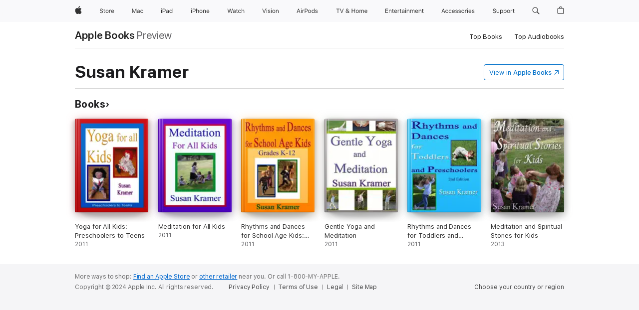

--- FILE ---
content_type: application/javascript
request_url: https://books.apple.com/assets/chunk.15.097368f212a6a942763f.js
body_size: 4205
content:
/*! For license information please see chunk.15.097368f212a6a942763f.js.LICENSE.txt */
(self.webpackChunk_ember_auto_import_=self.webpackChunk_ember_auto_import_||[]).push([[15],{21015:function(e,t,n){"use strict"
e.exports={canvasAvailable:n(1892),continuousScrollEventsAvailable:n(93117),cookiesAvailable:n(2022),cssLinearGradientAvailable:n(83353),cssPropertyAvailable:n(15871),cssViewportUnitsAvailable:n(77499),elementAttributeAvailable:n(13462),eventTypeAvailable:n(70683),isDesktop:n(13459),isHandheld:n(30677),isRetina:n(25152),isTablet:n(53489),localStorageAvailable:n(83574),mediaElementsAvailable:n(58093),mediaQueriesAvailable:n(28342),prefersReducedMotion:n(54719),sessionStorageAvailable:n(63160),svgAvailable:n(91676),threeDTransformsAvailable:n(78795),touchAvailable:n(50012),webGLAvailable:n(72810)}},1892:function(e,t,n){"use strict"
var r=n(93796),i=n(6379),o=function(){var e=r.getDocument().createElement("canvas")
return!("function"!=typeof e.getContext||!e.getContext("2d"))}
e.exports=i(o),e.exports.original=o},93117:function(e,t,n){"use strict"
var r=n(66363),i=n(50012).original,o=n(6379)
function s(){return!i()||r.os.ios&&r.os.version.major>=8||r.browser.chrome}e.exports=o(s),e.exports.original=s},2022:function(e,t,n){"use strict"
var r=n(93796),i=n(6379)
function o(){var e=!1,t=r.getDocument(),n=r.getNavigator()
try{"cookie"in t&&n.cookieEnabled&&(t.cookie="ac_feature_cookie=1",e=-1!==t.cookie.indexOf("ac_feature_cookie"),t.cookie="ac_feature_cookie=; expires=Thu, 01 Jan 1970 00:00:01 GMT;")}catch(e){}return e}e.exports=i(o),e.exports.original=o},83353:function(e,t,n){"use strict"
var r=n(15042),i=n(6379)
function o(){return["linear-gradient(to bottom right, #9f9, white)","linear-gradient(top left, #9f9, white)","gradient(linear, left top, right bottom, from(#9f9), to(white))"].some((function(e){return!!r("background-image",e)}))}e.exports=i(o),e.exports.original=o},15871:function(e,t,n){"use strict"
var r=n(15042),i=n(69363),o=n(16443)
function s(e,t){return void 0!==t?!!r(e,t):!!i(e)}e.exports=o(s),e.exports.original=s},77499:function(e,t,n){"use strict"
var r=n(15042),i=n(6379)
function o(){return!!r("margin","1vw 1vh")}e.exports=i(o),e.exports.original=o},13462:function(e,t,n){"use strict"
var r=n(93796),i=n(16443)
function o(e,t){return t=t||"div",e in r.getDocument().createElement(t)}e.exports=i(o),e.exports.original=o},70683:function(e,t,n){"use strict"
var r=n(69245),i=n(16443)
function o(e,t){return!!r(e,t)}e.exports=i(o),e.exports.original=o},93796:function(e){"use strict"
e.exports={getWindow:function(){return window},getDocument:function(){return document},getNavigator:function(){return navigator}}},13459:function(e,t,n){"use strict"
var r=n(66363).os,i=n(50012).original,o=n(93796),s=n(6379)
function a(){var e=o.getWindow()
return!i()&&!e.orientation||r.windows}e.exports=s(a),e.exports.original=a},30677:function(e,t,n){"use strict"
var r=n(13459).original,i=n(53489).original,o=n(6379)
function s(){return!r()&&!i()}e.exports=o(s),e.exports.original=s},25152:function(e,t,n){"use strict"
var r=n(93796)
e.exports=function(){var e=r.getWindow()
return"devicePixelRatio"in e&&e.devicePixelRatio>=1.5}},53489:function(e,t,n){"use strict"
var r=n(13459).original,i=n(93796),o=n(6379)
function s(){var e=i.getWindow(),t=e.screen.width
return e.orientation&&e.screen.height<t&&(t=e.screen.height),!r()&&t>=600}e.exports=o(s),e.exports.original=s},83574:function(e,t,n){"use strict"
var r=n(93796),i=n(6379)
function o(){var e=r.getWindow(),t=!1
try{t=!(!e.localStorage||null===e.localStorage.non_existent)}catch(e){}return t}e.exports=i(o),e.exports.original=o},58093:function(e,t,n){"use strict"
var r=n(93796),i=n(6379)
function o(){return"HTMLMediaElement"in r.getWindow()}e.exports=i(o),e.exports.original=o},28342:function(e,t,n){"use strict"
n(18726)
var r=n(93796),i=n(6379)
function o(){var e=r.getWindow().matchMedia("only all")
return!(!e||!e.matches)}e.exports=i(o),e.exports.original=o},54719:function(e,t,n){"use strict"
var r=n(93796)
e.exports=function(){var e=r.getWindow().matchMedia("(prefers-reduced-motion)")
return!(!e||!e.matches)}},63160:function(e,t,n){"use strict"
var r=n(93796),i=n(6379)
function o(){var e=r.getWindow(),t=!1
try{"sessionStorage"in e&&"function"==typeof e.sessionStorage.setItem&&(e.sessionStorage.setItem("ac_feature","test"),t=!0,e.sessionStorage.removeItem("ac_feature","test"))}catch(e){}return t}e.exports=i(o),e.exports.original=o},91676:function(e,t,n){"use strict"
var r=n(93796),i=n(6379)
function o(){return!!r.getDocument().implementation.hasFeature("http://www.w3.org/TR/SVG11/feature#Image","1.1")}e.exports=i(o),e.exports.original=o},78795:function(e,t,n){"use strict"
var r=n(15042),i=n(6379)
function o(){return!(!r("perspective","1px")||!r("transform","translateZ(0)"))}e.exports=i(o),e.exports.original=o},50012:function(e,t,n){"use strict"
var r=n(93796),i=n(6379)
function o(){var e=r.getWindow(),t=r.getDocument(),n=r.getNavigator()
return!!("ontouchstart"in e||e.DocumentTouch&&t instanceof e.DocumentTouch||n.maxTouchPoints>0||n.msMaxTouchPoints>0)}e.exports=i(o),e.exports.original=o},72810:function(e,t,n){"use strict"
var r=n(93796),i=n(6379)
function o(){var e=r.getDocument().createElement("canvas")
return"function"==typeof e.getContext&&!(!e.getContext("webgl")&&!e.getContext("experimental-webgl"))}e.exports=i(o),e.exports.original=o},16443:function(e){"use strict"
var t=function(){var e,t=""
for(e=0;e<arguments.length;e++)e>0&&(t+=","),t+=arguments[e]
return t}
e.exports=function(e,n){n=n||t
var r=function t(){var r=arguments,i=n.apply(this,r)
return i in t.cache||(t.cache[i]=e.apply(this,r)),t.cache[i]}
return r.cache={},r}},6379:function(e){"use strict"
e.exports=function(e){var t
return function(){return void 0===t&&(t=e.apply(this,arguments)),t}}},18726:function(e,t,n){n(81776),n(60471)},69245:function(e,t,n){"use strict"
var r=n(27273),i=n(79488),o=n(24333),s=n(62645),a={}
e.exports=function e(t,n){var u,c,f
if(n=n||"div",t=t.toLowerCase(),n in a||(a[n]={}),t in(c=a[n]))return c[t]
if(r(t,n))return c[t]=t
if(t in i)for(f=0;f<i[t].length;f++)if(u=i[t][f],r(u.toLowerCase(),n))return c[t]=u
for(f=0;f<s.evt.length;f++)if(u=s.evt[f]+t,r(u,n))return s.reduce(f),c[t]=u
return"window"!==n&&o.indexOf(t)?c[t]=e(t,"window"):c[t]=!1}},69363:function(e,t,n){"use strict"
var r=n(31965),i=n(97302),o=n(58447),s=n(79784),a=n(62645),u=function(e,t){var n=o(e),i=!1!==t&&o(t)
return r[e]=r[t]=r[n]=r[i]={dom:t,css:i},t}
e.exports=function(e){var t,n,o,c
if((e+="")in r)return r[e].dom
for(o=i(),n=(e=s(e)).charAt(0).toUpperCase()+e.substring(1),t="filter"===e?["WebkitFilter","filter"]:(e+" "+a.dom.join(n+" ")+n).split(" "),c=0;c<t.length;c++)if(void 0!==o.style[t[c]])return 0!==c&&a.reduce(c-1),u(e,t[c])
return u(e,!1)}},15042:function(e,t,n){"use strict"
var r=n(69363),i=n(99150),o=n(62645),s=n(31965),a={},u=/(\([^\)]+\))/gi,c=/([^ ,;\(]+(\([^\)]+\))?)/gi
e.exports=function(e,t){var n
return t+="",!!(e=r(e))&&(i(e,t)?t:(n=s[e].css,""!==(t=(t=t.replace(c,(function(t){var r,s,c,f
if("#"===t[0]||!isNaN(t[0]))return t
if(s=t.replace(u,""),(c=n+":"+s)in a)return!1===a[c]?"":t.replace(s,a[c])
for(r=o.css.map((function(e){return e+t})),r=[t].concat(r),f=0;f<r.length;f++)if(i(e,r[f]))return 0!==f&&o.reduce(f-1),a[c]=r[f].replace(u,""),r[f]
return a[c]=!1,""}))).trim())&&t))}},79488:function(e){"use strict"
e.exports={transitionend:["webkitTransitionEnd","MSTransitionEnd"],animationstart:["webkitAnimationStart","MSAnimationStart"],animationend:["webkitAnimationEnd","MSAnimationEnd"],animationiteration:["webkitAnimationIteration","MSAnimationIteration"],fullscreenchange:["MSFullscreenChange"],fullscreenerror:["MSFullscreenError"]}},97302:function(e){"use strict"
var t
e.exports=function(){return t?(t.style.cssText="",t.removeAttribute("style")):t=document.createElement("_"),t},e.exports.resetElement=function(){t=null}},62645:function(e){"use strict"
var t=["-webkit-","-moz-","-ms-"],n=["Webkit","Moz","ms"],r=["webkit","moz","ms"],i=function(){this.initialize()},o=i.prototype
o.initialize=function(){this.reduced=!1,this.css=t,this.dom=n,this.evt=r},o.reduce=function(e){this.reduced||(this.reduced=!0,this.css=[this.css[e]],this.dom=[this.dom[e]],this.evt=[this.evt[e]])},e.exports=new i},31965:function(e){"use strict"
e.exports={}},99150:function(e,t,n){"use strict"
var r,i,o=n(31965),s=n(97302),a=!1
e.exports=function(e,t){var n,u
if(function(){var e
if(!a){a=!0,r="CSS"in window&&"supports"in window.CSS,i=!1,e=s()
try{e.style.width="invalid"}catch(e){i=!0}}}(),r)return e=o[e].css,CSS.supports(e,t)
if(n=(u=s()).style[e],i)try{u.style[e]=t}catch(e){return!1}else u.style[e]=t
return u.style[e]&&u.style[e]!==n},e.exports.resetFlags=function(){a=!1}},24333:function(e){"use strict"
e.exports=["transitionend","animationstart","animationend","animationiteration"]},27273:function(e){"use strict"
var t={window:window,document:document}
e.exports=function(e,n){var r
return e="on"+e,n in t||(t[n]=document.createElement(n)),e in(r=t[n])||"setAttribute"in r&&(r.setAttribute(e,"return;"),"function"==typeof r[e])}},58447:function(e){"use strict"
var t=/^(webkit|moz|ms)/gi
e.exports=function(e){return"cssfloat"===e.toLowerCase()?"float":(t.test(e)&&(e="-"+e),e.replace(/([A-Z]+)([A-Z][a-z])/g,"$1-$2").replace(/([a-z\d])([A-Z])/g,"$1-$2").toLowerCase())}},79784:function(e){"use strict"
var t=/-([a-z])/g
e.exports=function(e){return"float"===e.toLowerCase()?"cssFloat":("Ms"===(e=e.replace(t,(function(e,t){return t.toUpperCase()}))).substr(0,2)&&(e="ms"+e.substring(2)),e)}},60975:function(e){"use strict"
e.exports={browser:{safari:!1,chrome:!1,firefox:!1,ie:!1,opera:!1,android:!1,edge:!1,version:{string:"",major:0,minor:0,patch:0,documentMode:!1}},os:{osx:!1,ios:!1,android:!1,windows:!1,linux:!1,fireos:!1,chromeos:!1,version:{string:"",major:0,minor:0,patch:0}}}},35505:function(e){"use strict"
e.exports={browser:[{name:"edge",userAgent:"Edge",version:["rv","Edge"],test:function(e){return e.ua.indexOf("Edge")>-1||"Mozilla/5.0 (Windows NT 10.0; Win64; x64)"===e.ua}},{name:"chrome",userAgent:"Chrome"},{name:"firefox",test:function(e){return e.ua.indexOf("Firefox")>-1&&-1===e.ua.indexOf("Opera")},version:"Firefox"},{name:"android",userAgent:"Android"},{name:"safari",test:function(e){return e.ua.indexOf("Safari")>-1&&e.vendor.indexOf("Apple")>-1},version:"Version"},{name:"ie",test:function(e){return e.ua.indexOf("IE")>-1||e.ua.indexOf("Trident")>-1},version:["MSIE","rv"],parseDocumentMode:function(){var e=!1
return document.documentMode&&(e=parseInt(document.documentMode,10)),e}},{name:"opera",userAgent:"Opera",version:["Version","Opera"]}],os:[{name:"windows",test:function(e){return e.ua.indexOf("Windows")>-1},version:"Windows NT"},{name:"osx",userAgent:"Mac",test:function(e){return e.ua.indexOf("Macintosh")>-1}},{name:"ios",test:function(e){return e.ua.indexOf("iPhone")>-1||e.ua.indexOf("iPad")>-1},version:["iPhone OS","CPU OS"]},{name:"linux",userAgent:"Linux",test:function(e){return(e.ua.indexOf("Linux")>-1||e.platform.indexOf("Linux")>-1)&&-1===e.ua.indexOf("Android")}},{name:"fireos",test:function(e){return e.ua.indexOf("Firefox")>-1&&e.ua.indexOf("Mobile")>-1},version:"rv"},{name:"android",userAgent:"Android",test:function(e){return e.ua.indexOf("Android")>-1}},{name:"chromeos",userAgent:"CrOS"}]}},30091:function(e,t,n){"use strict"
var r=n(60975),i=n(35505)
function o(e,t){if("function"==typeof e.parseVersion)return e.parseVersion(t)
var n,r=e.version||e.userAgent
"string"==typeof r&&(r=[r])
for(var i,o=r.length,s=0;s<o;s++)if((i=t.match((n=r[s],new RegExp(n+"[a-zA-Z\\s/:]+([0-9_.]+)","i"))))&&i.length>1)return i[1].replace(/_/g,".")
return!1}function s(e,t,n){for(var r,i,s=e.length,a=0;a<s;a++)if("function"==typeof e[a].test?!0===e[a].test(n)&&(r=e[a].name):n.ua.indexOf(e[a].userAgent)>-1&&(r=e[a].name),r){if(t[r]=!0,"string"==typeof(i=o(e[a],n.ua))){var u=i.split(".")
t.version.string=i,u&&u.length>0&&(t.version.major=parseInt(u[0]||0),t.version.minor=parseInt(u[1]||0),t.version.patch=parseInt(u[2]||0))}else"edge"===r&&(t.version.string="12.0.0",t.version.major="12",t.version.minor="0",t.version.patch="0")
return"function"==typeof e[a].parseDocumentMode&&(t.version.documentMode=e[a].parseDocumentMode()),t}return t}e.exports=function(e){var t={}
return t.browser=s(i.browser,r.browser,e),t.os=s(i.os,r.os,e),t}},66363:function(e,t,n){"use strict"
var r={ua:window.navigator.userAgent,platform:window.navigator.platform,vendor:window.navigator.vendor}
e.exports=n(30091)(r)},60471:function(){!function(){if(window.matchMedia&&window.matchMedia("all").addListener)return!1
var e=window.matchMedia,t=e("only all").matches,n=!1,r=0,i=[],o=function(t){clearTimeout(r),r=setTimeout((function(){for(var t=0,n=i.length;t<n;t++){var r=i[t].mql,o=i[t].listeners||[],s=e(r.media).matches
if(s!==r.matches){r.matches=s
for(var a=0,u=o.length;a<u;a++)o[a].call(window,r)}}}),30)}
window.matchMedia=function(r){var s=e(r),a=[],u=0
return s.addListener=function(e){t&&(n||(n=!0,window.addEventListener("resize",o,!0)),0===u&&(u=i.push({mql:s,listeners:a})),a.push(e))},s.removeListener=function(e){for(var t=0,n=a.length;t<n;t++)a[t]===e&&a.splice(t,1)},s}}()},81776:function(){window.matchMedia||(window.matchMedia=function(){"use strict"
var e=window.styleMedia||window.media
if(!e){var t,n=document.createElement("style"),r=document.getElementsByTagName("script")[0]
n.type="text/css",n.id="matchmediajs-test",r?r.parentNode.insertBefore(n,r):document.head.appendChild(n),t="getComputedStyle"in window&&window.getComputedStyle(n,null)||n.currentStyle,e={matchMedium:function(e){var r="@media "+e+"{ #matchmediajs-test { width: 1px; } }"
return n.styleSheet?n.styleSheet.cssText=r:n.textContent=r,"1px"===t.width}}}return function(t){return{matches:e.matchMedium(t||"all"),media:t||"all"}}}())}}])
